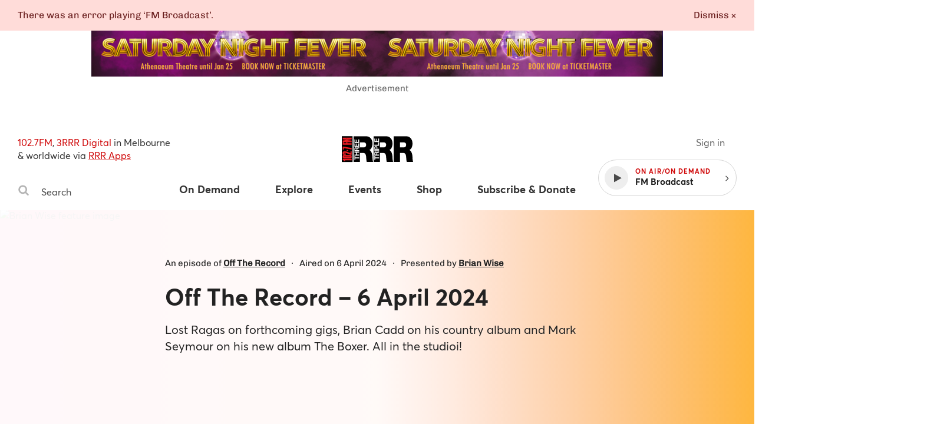

--- FILE ---
content_type: text/html
request_url: https://www.rrr.org.au/explore/programs/off-the-record/episodes/28833-off-the-record-6-april-2024
body_size: 16259
content:
<!DOCTYPE html><html lang="en-au"><head><!--Google Tag Manager--><script>(function(w,d,s,l,i){w[l]=w[l]||[];w[l].push({'gtm.start':
new Date().getTime(),event:'gtm.js'});var f=d.getElementsByTagName(s)[0],
j=d.createElement(s),dl=l!='dataLayer'?'&l='+l:'';j.async=true;j.src=
'https://www.googletagmanager.com/gtm.js?id='+i+dl;f.parentNode.insertBefore(j,f);
})(window,document,'script','dataLayer','GTM-MKF9QW5');</script><!--End Google Tag Manager--><meta charset="utf-8" /><meta content="width=device-width, initial-scale=1.0" name="viewport" /><meta content="no-cache" name="turbolinks-cache-control" /><meta content="widescreen" media="(min-width: 1400px)" name="breakpoint" /><meta content="desktop" media="(min-width: 1024px) and (max-width: 1399px)" name="breakpoint" /><meta content="tablet-wide" media="(min-width: 768px) and (max-width: 1023px)" name="breakpoint" /><meta content="tablet" media="(min-width: 660px) and (max-width: 767px)" name="breakpoint" /><meta content="phone" media="(max-width: 659px)" name="breakpoint" /><meta content="phone-small" media="(max-width: 449px)" name="breakpoint" /><meta content="w-min-1900" media="(min-width: 1900px)" name="breakpoint" /><meta content="w-min-1700" media="(min-width: 1700px)" name="breakpoint" /><meta content="w-1440" media="(max-width: 1440px)" name="breakpoint" /><meta content="w-1400" media="(max-width: 1400px)" name="breakpoint" /><meta content="w-1300" media="(max-width: 1300px)" name="breakpoint" /><meta content="w-1200" media="(max-width: 1200px)" name="breakpoint" /><meta content="is-mobile" media="(max-width: 1023px)" name="breakpoint" /><meta content="not-phone" media="(min-width: 660px)" name="breakpoint" /><link href="/assets/main/assets/public/favicon/favicon-192.a118bf57.png" rel="icon" type="image/png" /><script>!function(e){function n(o){if(t[o])return t[o].exports;var i=t[o]={i:o,l:!1,exports:{}};return e[o].call(i.exports,i,i.exports,n),i.l=!0,i.exports}var t={};n.m=e,n.c=t,n.d=function(e,t,o){n.o(e,t)||Object.defineProperty(e,t,{configurable:!1,enumerable:!0,get:o})},n.n=function(e){var t=e&&e.__esModule?function(){return e.default}:function(){return e};return n.d(t,"a",t),t},n.o=function(e,n){return Object.prototype.hasOwnProperty.call(e,n)},n.p="/assets/",n(n.s=859)}({859:function(e,n,t){"use strict";Object.defineProperty(n,"__esModule",{value:!0});t(860);t(862)},860:function(e,n,t){"use strict";var o=t(861);t.n(o);window.localStorage.getItem("fontsLoaded")&&(window.document.documentElement.className+=" fonts-loaded")},861:function(e,n){!function(n,t){"use strict";var o={breakpoints:{},_isTicking:!1,_debounceLastTime:0,_namedEvents:{},_eventMatchCache:{},_globalEvents:[],onBreakpointChange:function(){var e=Array.prototype.slice.call(arguments),n=e.pop(),t=e.pop();void 0===t?o._globalEvents.push(n):(o._namedEvents[t]=[]).push(n),l()}},i=function(e){/in/.test(t.readyState)?n.setTimeout(function(){i(e)},9):e()},a=function(e,n){var t=e.className.split(" "),o=t.indexOf(n);o>-1&&(t.splice(o,1),e.className=t.join(" "))},r=function(e,n){-1===e.className.indexOf(n)&&(e.className=""!==e.className?e.className+" "+n:n)},c=function(e,n){var o="breakpoint-"+n,i=t.documentElement;e?r(i,o):a(i,o)},s=function(e){o._globalEvents.forEach(function(n){"function"==typeof n&&n(e)})},u=function(){o._isTicking||f(l),o._isTicking=!0},f=function(e,t){if(!n.requestAnimationFrame){var i=(new Date).getTime(),a=Math.max(0,16-(i-o._debounceLastTime)),r=n.setTimeout(function(){e(i+a)},a);return o._debounceLastTime=i+a,r}n.requestAnimationFrame(e,t)},l=function(){o._isTicking=!1;var e=[];for(var t in o.breakpoints){var i=o.breakpoints[t],a=n.matchMedia(i).matches;if(o._namedEvents[t]&&o._eventMatchCache[t]!==a){o._eventMatchCache[t]=a;for(var r=0;r<o._namedEvents[t].length;r++){var u=o._namedEvents[t][r];"function"==typeof u&&u(a)}}a&&e.push(t),c(a,t)}0!==e.length&&s(e)},m=function(){for(var e=t.getElementsByTagName("meta"),n=0;n<e.length;n++)if("breakpoint"===e[n].name){var i=e[n].getAttribute("content"),a=e[n].getAttribute("media");o.breakpoints[i]=a}},d=function(){m(),l(),n.addEventListener("resize",u)};void 0!==e&&e.exports?e.exports=o:n.metaQuery=o,function(){m(),l()}(),i(d)}(window,document)},862:function(e,n){function t(e){throw new Error("Cannot find module '"+e+"'.")}t.keys=function(){return[]},t.resolve=t,e.exports=t,t.id=862}});
//# sourceMappingURL=main__inline-header.e323c48b.js.map</script><link href="https://cdn-images-w3.rrr.org.au" rel="dns-prefetch" /><link href="/assets/main__defer.0e3d73c1.css" media="print" onload="this.media=&#39;all&#39;" rel="stylesheet" /><noscript><link href="/assets/main__defer.0e3d73c1.css" rel="stylesheet" /></noscript><link href="/assets/main__public.1f655cf3.css" rel="stylesheet" type="text/css" /><script src="/assets/main__public.69f6424c.js"></script><title>Programs: Off The Record – 6 April 2024, Off The Record — Triple R 102.7FM, Melbourne Independent Radio </title><meta content="website" property="og:type" /><meta content="Programs: Off The Record – 6 April 2024, Off The Record — Triple R 102.7FM, Melbourne Independent Radio" property="og:title" /><meta content="https://www.rrr.org.au/explore/programs/off-the-record/episodes/28833-off-the-record-6-april-2024" property="og:url" /><meta content="Lost Ragas on forthcoming gigs, Brian Cadd on his country album and Mark Seymour on his new album The Boxer. All in the studioi!" property="og:description" /><meta content="https://cdn-images-w3.rrr.org.au/WPCLiMRZvML1K6iecQOP_GGZfro=/445x630/top/https://s3.ap-southeast-2.amazonaws.com/assets-w3.rrr.org.au/assets/851/f2b/77d/851f2b77d5e1a0edfe3137fdef2441b5269c5b33/Brian%20Wise.JPG" property="og:image" /><meta content="445" property="og:image:width" /><meta content="630" property="og:image:height" /><meta content="@3RRRFM" name="twitter:site" /><meta content="summary" name="twitter:card" /><link href="https://www.rrr.org.au/explore/programs/off-the-record/episodes/28833-off-the-record-6-april-2024" rel="canonical" /></head><body><!--Google Tag Manager (noscript)--><noscript><iframe height="0" src="https://www.googletagmanager.com/ns.html?id=GTM-MKF9QW5" style="display:none;visibility:hidden" width="0"></iframe></noscript><!--End Google Tag Manager (noscript)--><div class="history-progress" data-view-history-progress=""></div><div class="layout"><div class="layout__content" data-view-adjust-external-links="" data-view-overflow-scroll=""><section class="content mx-auto" role="main"><span data-view-fetch-ad="{&quot;contentType&quot;:&quot;broadcast_episode&quot;,&quot;label&quot;:&quot;Top desktop banner/mobile banner&quot;,&quot;pagePath&quot;:&quot;/explore/programs/off-the-record/episodes/28833-off-the-record-6-april-2024&quot;,&quot;size&quot;:&quot;desktop_banner&quot;}"><section class="advertisement advertisement--hidden advertisement--desktop-banner py-large desktop-and-tablet-only"><div class="advertisement__box bg-grey-light mx-auto mb-xsmall" id="ad-desktop_banner"></div><span class="advertisement__heading d-block t-alternate t-small c-grey t-center">Advertisement</span></section></span><span data-view-fetch-ad="{&quot;contentType&quot;:&quot;broadcast_episode&quot;,&quot;label&quot;:&quot;Top desktop banner/mobile banner&quot;,&quot;pagePath&quot;:&quot;/explore/programs/off-the-record/episodes/28833-off-the-record-6-april-2024&quot;,&quot;size&quot;:&quot;mobile_banner&quot;}"><section class="advertisement advertisement--hidden advertisement--mobile-banner py-large phone-only"><div class="advertisement__box bg-grey-light mx-auto mb-xsmall" id="ad-mobile_banner"></div><span class="advertisement__heading d-block t-alternate t-small c-grey t-center">Advertisement</span></section></span><div class="edit-content hide-from-all" data-test-edit-content="" data-view-edit-content=""></div><div class="flash-wrapper" data-view-ajax-flash="" data-view-flash=""><div class="flash-container"></div></div><header class="masthead" data-view-reveal-mobile-nav="{&quot;navEl&quot;:&quot;.nav&quot;,&quot;navToggleEl&quot;:&quot;.masthead__menu-toggle&quot;,&quot;navToggleActiveClass&quot;:&quot;masthead__menu-toggle--active&quot;,&quot;navDropdownEl&quot;:&quot;.nav__anchor--toggle&quot;}" role="masthead"><div class="grid-wrapper clearfix"><div class="grid-row"><div class="grid-col grid-col--15 grid-col--bottom-flush"><div class="masthead__inner"><div class="masthead__search desktop-and-tablet-only"><p class="masthead__blurb"><span>102.7FM</span>, <span>3RRR Digital</span> in Melbourne<br />& worldwide via <a href="/streaming-apps">RRR Apps</a> </p><div class="search-box" data-view-toggle-class="{&quot;event&quot;:&quot;click&quot;,&quot;targetSelector&quot;:&quot;.search-box&quot;,&quot;targetToggleClassName&quot;:&quot;search-box--active&quot;,&quot;onClickOutsideTarget&quot;:&quot;remove&quot;,&quot;preventDefault&quot;:false}"><form action="/search" class="search-box__form" method="GET"><label class="hide-visually" for="search-box-desktop">Search Triple R</label><button class="search-box__button" type="submit"><span class="hide-visually">Search</span><svg width="20" height="20" viewBox="0 0 20 20" xmlns="http://www.w3.org/2000/svg"><title>Search</title><path d="M13.75 8.75A5.256 5.256 0 0 0 8.5 3.5a5.256 5.256 0 0 0-5.25 5.25A5.256 5.256 0 0 0 8.5 14a5.256 5.256 0 0 0 5.25-5.25zm6 9.75c0 .82-.68 1.5-1.5 1.5a1.47 1.47 0 0 1-1.055-.445l-4.02-4.008A8.23 8.23 0 0 1 8.5 17 8.247 8.247 0 0 1 .25 8.75 8.247 8.247 0 0 1 8.5.5a8.247 8.247 0 0 1 8.25 8.25 8.23 8.23 0 0 1-1.453 4.676l4.02 4.02c.269.269.433.656.433 1.054z" fill="#b4b4b4" fill-rule="evenodd" /></svg>
</button><input class="search-box__input" id="search-box-desktop" name="q" placeholder="Search" type="text" /></form></div></div><h1 class="masthead__logo"><a class="masthead__logo-anchor hide-text" href="/"><span class="hide-visually">Triple R — Melbourne Independent Radio</span><svg width="121" height="45" viewBox="0 0 121 45" xmlns="http://www.w3.org/2000/svg" xmlns:xlink="http://www.w3.org/1999/xlink"><title>Triple R logo</title><defs><path id="a" d="M33.505.883H.363v43.885h33.142V.883z"/><path id="c" d="M33.732.883H.591v43.885h33.141z"/><path id="e" d="M33.777 44.768V.883H.637v43.885h33.14z"/><path id="g" d="M0 44.818h121.05V.883H0z"/></defs><g fill="none" fill-rule="evenodd"><path fill="#000" d="M0 44.12h18.253V.232H0z"/><g transform="translate(0 -.698)"><g transform="translate(19.636)"><mask id="b" fill="#fff"><use xlink:href="#a"/></mask><path d="M11.18 20.059h5.656c2.016 0 4.77-.43 4.77-4.364 0-2.766-1.229-4.364-5.361-4.364H11.18v8.728zM.364.88h20.603c6.146 0 11.457 4.241 11.457 12.54 0 4.548-1.671 9.343-5.263 11.001 2.952 1.414 4.772 5.47 5.165 10.942.148 2.151.196 7.377 1.18 9.404H22.688c-.541-2.213-.738-4.486-.886-6.762-.295-4.178-.59-8.544-4.868-8.544h-5.753v15.306H.363V.88z" fill="#000" mask="url(#b)"/></g><g transform="translate(53.364)"><mask id="d" fill="#fff"><use xlink:href="#c"/></mask><path d="M11.408 20.059h5.655c2.016 0 4.77-.43 4.77-4.364 0-2.766-1.229-4.364-5.361-4.364h-5.064v8.728zM.591.88h20.602C27.34.88 32.65 5.122 32.65 13.42c0 4.548-1.671 9.343-5.26 11.001 2.95 1.414 4.77 5.47 5.162 10.942.148 2.151.199 7.377 1.18 9.404H22.915c-.541-2.213-.738-4.486-.886-6.762-.294-4.178-.589-8.544-4.868-8.544h-5.753v15.306H.591V.88z" fill="#000" mask="url(#d)"/></g><g transform="translate(87.273)"><mask id="f" fill="#fff"><use xlink:href="#e"/></mask><path d="M11.455 20.059h5.655c2.016 0 4.77-.43 4.77-4.364 0-2.766-1.23-4.364-5.361-4.364h-5.064v8.728zM.637.88H21.24c6.146 0 11.457 4.241 11.457 12.54 0 4.548-1.672 9.343-5.26 11.001 2.95 1.414 4.769 5.47 5.162 10.942.148 2.151.196 7.377 1.18 9.404H22.96c-.54-2.213-.737-4.486-.885-6.762-.295-4.178-.59-8.544-4.868-8.544h-5.753v15.306H.637V.88z" fill="#000" mask="url(#f)"/></g><path fill="#FFF" d="M22.915 38.595v2.402h-1.5v-6.568h1.5v2.403h6.618v1.763zM21.414 33.957v-1.763h3.116V28.95h-3.116v-1.763h8.119v1.763H26.03v3.244h3.502v1.763zM25.087 24.788v-1.931c0-.786-.34-1.213-1.159-1.213-.785 0-1.128.427-1.128 1.213v1.93h2.287zm-3.672 1.762v-4.322c0-1.438 1.012-2.347 2.238-2.347.956 0 1.671.381 2.036 1.27h.022c.229-.865 1.082-1.113 1.9-1.168.51-.035 1.466-.024 1.922-.338v1.763c-.513.214-1.298.192-1.944.281-.853.123-1.228.45-1.228 1.336v1.763h3.172v1.762h-8.118zM21.414 19.202v-5.996h1.501v4.233h1.74v-3.883h1.387v3.883h1.99v-4.322h1.5v6.085zM21.414 12.529V6.533h1.501v4.233h1.74V6.882h1.387v3.884h1.99V6.444h1.5v6.085zM56.647 38.602v2.402h-1.5v-6.567h1.5v2.402h6.618v1.763zM58.819 32.206v-1.931c0-.786-.34-1.213-1.159-1.213-.785 0-1.128.427-1.128 1.213v1.93h2.287zm-3.672 1.762v-4.322c0-1.438 1.012-2.347 2.238-2.347.956 0 1.671.381 2.036 1.27h.022c.229-.865 1.082-1.113 1.9-1.168.51-.035 1.466-.024 1.922-.338v1.763c-.513.214-1.298.192-1.944.281-.853.125-1.228.45-1.228 1.336v1.763h3.172v1.762h-8.118z"/><mask id="h" fill="#fff"><use xlink:href="#g"/></mask><path fill="#FFF" mask="url(#h)" d="M55.145 26.624h8.119v-1.763h-8.119zM58.967 22.465v-1.37c0-.82-.181-1.549-1.218-1.549-1.034 0-1.215.729-1.215 1.55v1.37h2.433zm-3.82 1.763v-3.615c0-1.999 1.284-2.773 2.602-2.773 1.32 0 2.605.774 2.605 2.773v1.852h2.91v1.763h-8.118zM55.146 17.19v-1.762h6.618v-3.906h1.5v5.669zM55.146 10.947V4.95h1.501v4.233h1.74V5.3h1.387v3.884h1.99V4.862h1.5v6.085z"/><path d="M1.605 39.51h15.128v2.485H5.573v1.252H3.562c-.114-1.001-.84-1.645-1.957-1.734V39.51zM14.143 36.21c.448 0 .633-.107.633-.41 0-.305-.205-.377-.633-.377H4.194c-.427 0-.652.09-.652.412 0 .286.225.375.652.375h9.95zM1.53 35.818c0-2.523.428-2.88 3.018-2.88h9.242c2.533 0 3.017.322 3.017 2.845 0 2.537-.427 2.895-3.017 2.895H4.548c-2.533 0-3.018-.286-3.018-2.86zM6.486 26.799c.783 0 1.379.142 2.068.428l6.129 2.576V26.8h2.05v5.72h-2.05l-6.744-2.842c-.41-.18-.8-.356-1.601-.356H4.195c-.43 0-.652.07-.652.393 0 .286.222.375.652.375h2.627v2.468H4.548c-2.533 0-3.017-.251-3.017-2.863 0-2.395.353-2.895 3.017-2.895h1.938zM8.151 26.31h2.664v-2.058H8.151zM1.605 18.76h1.974l13.154 2.251v2.54L3.58 21.245v2.45H1.605zM1.605 11.537h1.974v1.484h3.858v-1.484H9.43v1.484h7.302v2.485H1.605zM1.605 8.278l7.248-.912v-.124L1.605 6.33V3.432h15.128V5.65L7.79 5.562v.141l8.943.947v1.307l-8.943.947v.144l8.943-.091v2.218H1.605z" fill="#ED1D24" mask="url(#h)"/></g></g></svg>
</a></h1><div class="masthead__player" data-view-masthead-player=""><div class="masthead__player-inner"><a class="masthead__sign-in-link mr-small" href="/sign-in"></a><button class="masthead__player-toggle"></button><div class="masthead__player-wrapper"><button class="player d-flex flex-items-v-center"><div class="player__play-button d-flex flex-items-center"><span class="player__play-icon"><svg width="13" height="15" viewBox="0 0 13 15" xmlns="http://www.w3.org/2000/svg"><title>Play</title><path d="M12.357 7.562L.5 14.152c-.277.152-.5.018-.5-.295V.714C0 .402.223.268.5.42l11.857 6.589c.277.152.277.402 0 .553z" fill="#4A4A4A" fill-rule="evenodd"/></svg>
</span><span class="player__pause-icon"><svg width="14" height="15" viewBox="0 0 14 15" xmlns="http://www.w3.org/2000/svg"><title>Pause</title><path d="M13.714 1v12.571a.575.575 0 0 1-.571.572H8.57A.575.575 0 0 1 8 13.57V1c0-.313.259-.571.571-.571h4.572c.312 0 .571.258.571.571zm-8 0v12.571a.575.575 0 0 1-.571.572H.57A.575.575 0 0 1 0 13.57V1C0 .687.259.429.571.429h4.572c.312 0 .571.258.571.571z" fill="#FFF" fill-rule="evenodd"/></svg>
</span></div><div class="player__details"><span class="player__on-air caps-heading">On Air/On Demand </span><span class="player__title">FM Radio</span></div></button><button class="player__toggle desktop-and-tablet-only"><span class="right"><svg width="6" height="10" xmlns="http://www.w3.org/2000/svg"><path d="M5.455 5c-.003-.077-.035-.15-.089-.205l-4.16-4.161c-.055-.055-.128-.087-.206-.09-.071 0-.152.036-.205.09l-.447.446c-.056.054-.089.128-.09.206 0 .071.037.151.09.205l3.51 3.509-3.511 3.509c-.055.055-.087.128-.09.205 0 .072.037.152.09.206l.447.446c.053.054.134.09.205.09.077-.003.15-.035.205-.09l4.161-4.16c.055-.055.087-.128.09-.206z" fill="#4A4A4A"/></svg></span></button></div></div></div><nav class="nav" role="nav"><div class="masthead__search phone-only"><div class="search-box" data-view-toggle-class="{&quot;event&quot;:&quot;click&quot;,&quot;targetSelector&quot;:&quot;.search-box&quot;,&quot;targetToggleClassName&quot;:&quot;search-box--active&quot;,&quot;onClickOutsideTarget&quot;:&quot;remove&quot;,&quot;preventDefault&quot;:false}"><form action="/search" class="search-box__form" method="GET"><label class="hide-visually" for="search-box-phone">Search Triple R</label><button class="search-box__button" type="submit"><span class="hide-visually">Search</span><svg width="20" height="20" viewBox="0 0 20 20" xmlns="http://www.w3.org/2000/svg"><title>Search</title><path d="M13.75 8.75A5.256 5.256 0 0 0 8.5 3.5a5.256 5.256 0 0 0-5.25 5.25A5.256 5.256 0 0 0 8.5 14a5.256 5.256 0 0 0 5.25-5.25zm6 9.75c0 .82-.68 1.5-1.5 1.5a1.47 1.47 0 0 1-1.055-.445l-4.02-4.008A8.23 8.23 0 0 1 8.5 17 8.247 8.247 0 0 1 .25 8.75 8.247 8.247 0 0 1 8.5.5a8.247 8.247 0 0 1 8.25 8.25 8.23 8.23 0 0 1-1.453 4.676l4.02 4.02c.269.269.433.656.433 1.054z" fill="#b4b4b4" fill-rule="evenodd" /></svg>
</button><input class="search-box__input" id="search-box-phone" name="q" placeholder="Search" type="text" /></form></div></div><ul class="nav__items clearfix"><li class="nav__item nav__item--has-dropdown"><a class="nav__anchor" href="/on-demand"><span>On Demand</span></a><button class="nav__anchor nav__anchor--toggle" data-view-toggle-class="{&quot;event&quot;:&quot;click&quot;,&quot;triggerToggleClassName&quot;:&quot;nav__anchor--active&quot;}"><span>On Demand</span></button><ul class="nav__dropdown"><li class="nav__dropdown-item"><a class="nav__dropdown-anchor" href="/on-demand">Latest</a></li><li class="nav__dropdown-item"><a class="nav__dropdown-anchor" href="/on-demand/segments">Segments</a></li><li class="nav__dropdown-item"><a class="nav__dropdown-anchor" href="/on-demand/episodes">Episodes</a></li><li class="nav__dropdown-item"><a class="nav__dropdown-anchor" href="/on-demand/archives">Audio archives</a></li></ul></li><li class="nav__item nav__item--has-dropdown"><a class="nav__anchor" href="/explore/schedule"><span>Explore</span></a><button class="nav__anchor nav__anchor--toggle" data-view-toggle-class="{&quot;event&quot;:&quot;click&quot;,&quot;triggerToggleClassName&quot;:&quot;nav__anchor--active&quot;}"><span>Explore</span></button><ul class="nav__dropdown"><li class="nav__dropdown-item phone-only"><a class="nav__dropdown-anchor" href="/explore/schedule">Explore</a></li><li class="nav__dropdown-item"><a class="nav__dropdown-anchor" href="/explore/schedule">Schedule</a></li><li class="nav__dropdown-item"><a class="nav__dropdown-anchor" href="/explore/programs">Programs & Podcasts</a></li><li class="nav__dropdown-item"><a class="nav__dropdown-anchor" href="/explore/presenters">Presenters</a></li><li class="nav__dropdown-item"><a class="nav__dropdown-anchor" href="/explore/album-of-the-week">Album of the week</a></li><li class="nav__dropdown-item"><a class="nav__dropdown-anchor" href="/explore/soundscape">Soundscape</a></li><li class="nav__dropdown-item"><a class="nav__dropdown-anchor" href="/explore/news-articles">Articles</a></li><li class="nav__dropdown-item"><a class="nav__dropdown-anchor" href="/explore/videos">Videos</a></li></ul></li><li class="nav__item nav__item--has-dropdown"><a class="nav__anchor" href="/events"><span>Events</span></a><button class="nav__anchor nav__anchor--toggle" data-view-toggle-class="{&quot;event&quot;:&quot;click&quot;,&quot;triggerToggleClassName&quot;:&quot;nav__anchor--active&quot;}"><span>Events</span></button><ul class="nav__dropdown"><li class="nav__dropdown-item phone-only"><a class="nav__dropdown-anchor" href="/events">Events</a></li><li class="nav__dropdown-item"><a class="nav__dropdown-anchor" href="/events">Coming Soon</a></li><li class="nav__dropdown-item"><a class="nav__dropdown-anchor" href="/events?calendar_ids%5B%5D=8">RRR Events</a></li><li class="nav__dropdown-item"><a class="nav__dropdown-anchor" href="/events?calendar_ids%5B%5D=3">RRR Presents</a></li><li class="nav__dropdown-item"><a class="nav__dropdown-anchor" href="/events?calendar_ids%5B%5D=2">Gig Guide</a></li><li class="nav__dropdown-item"><a class="nav__dropdown-anchor" href="/events?calendar_ids%5B%5D=4">Arts Diary</a></li><li class="nav__dropdown-item"><a class="nav__dropdown-anchor" href="/events?calendar_ids%5B%5D=7">Community Events</a></li><li class="nav__dropdown-item"><a class="nav__dropdown-anchor" href="/event-submissions">Submit an Event</a></li></ul></li><li class="nav__item"><a class="nav__anchor" href="https://shop.rrr.org.au" target="_blank"><span>Shop</span></a></li><li class="nav__item nav__item--has-dropdown" data-view-account-toggle="{&quot;accountTargetSelector&quot;:&quot;.auth&quot;,&quot;publicTargetSelector&quot;:&quot;.public&quot;}"><a class="auth hide-from-all nav__anchor" href="/account"><span>Subscribe & Donate</span></a><a class="public nav__anchor" href="/subscribe"><span>Subscribe & Donate</span></a><button class="nav__anchor nav__anchor--toggle" data-view-toggle-class="{&quot;event&quot;:&quot;click&quot;,&quot;triggerToggleClassName&quot;:&quot;nav__anchor--active&quot;}"><span>Subscribe & Donate</span></button><ul class="nav__dropdown"><li class="nav__dropdown-item"><a class="auth hide-from-all nav__dropdown-anchor" href="/account">Subscribe now</a><a class="public nav__dropdown-anchor" href="/subscribe">Subscribe now</a></li><li class="nav__dropdown-item"><a class="nav__dropdown-anchor" href="/donate">Donate now</a></li><li class="nav__dropdown-item"><a class="nav__dropdown-anchor" href="/subscribe/discounts">Subscriber discounters</a></li><li class="nav__dropdown-item"><a class="nav__dropdown-anchor" href="/subscriber-giveaways">Subscriber giveaways</a></li></ul></li><li class="nav__item"><a class="nav__anchor phone-only" href="/streaming-apps">RRR Apps</a></li><li class="nav__item phone-only" data-view-account-toggle="{&quot;accountTargetSelector&quot;:&quot;.auth&quot;,&quot;publicTargetSelector&quot;:&quot;.public&quot;}"><a class="public nav__anchor" href="/sign-in"><span>Sign in ⟶</span></a><a class="auth nav__anchor" href="/account"><span>Your account</span></a></li><li class="nav__item phone-only" data-view-account-toggle="{&quot;accountTargetSelector&quot;:&quot;.auth&quot;,&quot;publicTargetSelector&quot;:&quot;.public&quot;}"><a class="auth nav__anchor" data-view-confirm-action="{&quot;action&quot;:&quot;/sign-out&quot;}" href="#"><span>Sign out ⟶</span></a></li></ul></nav><button class="masthead__menu-toggle phone-only" data-view-toggle-class="{&quot;event&quot;:&quot;click&quot;,&quot;triggerToggleClassName&quot;:&quot;masthead__menu-toggle--active&quot;}"><span class="menu-icon"><svg width="14" height="12" viewBox="0 0 14 12" xmlns="http://www.w3.org/2000/svg"><title>Menu icon</title><path d="M13.714 10.286v1.143a.575.575 0 0 1-.571.571H.57A.575.575 0 0 1 0 11.429v-1.143c0-.313.259-.572.571-.572h12.572c.312 0 .571.26.571.572zm0-4.572v1.143a.575.575 0 0 1-.571.572H.57A.575.575 0 0 1 0 6.857V5.714c0-.312.259-.571.571-.571h12.572c.312 0 .571.259.571.571zm0-4.571v1.143a.575.575 0 0 1-.571.571H.57A.575.575 0 0 1 0 2.286V1.143C0 .83.259.57.571.57h12.572c.312 0 .571.26.571.572z" fill="#4A4A4A" fill-rule="evenodd"/></svg>
</span><span class="close-icon"><svg xmlns="http://www.w3.org/2000/svg" width="18" height="18" viewbox="0 0 20 20"><title>Close</title><path fill="#fff" fill-rule="evenodd" d="M14.806 13.82L13.626 15l-6.13-6.132L1.362 15l-1.17-1.18 6.133-6.13L.194 1.556l1.17-1.17 6.13 6.133L13.628.388l1.18 1.17-6.133 6.13"/>
</svg>
</span><em>Menu</em></button></div></div></div></div></header><div class="hide-from-all" data-content="{&quot;id&quot;:28833,&quot;name&quot;:&quot;Off The Record – 6 April 2024&quot;,&quot;type&quot;:&quot;broadcast-episodes&quot;}"></div><section class="banner page-banner page-banner--episode g-pink-orange"><div class="banner__inner"><div class="grid-wrapper clearfix"><div class="grid-row"><div class="grid-col grid-col--9 grid-col--push-3 tb-grid-col--13 tb-grid-col--push-1 ph-grid-col--15 ph-grid-col--push-0" data-view-color-from-image="{&quot;imageSelector&quot;:&quot;.banner__image&quot;,&quot;targetSelector&quot;:&quot;.banner__image-gradient&quot;}"><div class="banner__image-wrapper"><div class="banner__image-gradient"></div><img alt="Brian Wise feature image" class="banner__image" crossorigin="Anonymous" src="https://cdn-images-w3.rrr.org.au/CO04teMbiDxp3F81jSTyN9XRILw=/1200x800/top/https://s3.ap-southeast-2.amazonaws.com/assets-w3.rrr.org.au/assets/851/f2b/77d/851f2b77d5e1a0edfe3137fdef2441b5269c5b33/Brian%20Wise.JPG" /></div><div class="page-banner__copy"><p class="page-banner__meta t-alternate">An episode of <a class="t-bold" href="/explore/programs/off-the-record">Off The Record</a><em>∙</em>Aired on 6 April 2024<em>∙</em>Presented by <a href="/explore/presenters/brian-wise" class="t-bold">Brian Wise</a>
</p><h1 class="page-banner__heading">Off The Record – 6 April 2024</h1><p class="page-banner__summary">Lost Ragas on forthcoming gigs, Brian Cadd on his country album and Mark Seymour on his new album The Boxer. All in the studioi!</p></div></div></div></div></div></section><section class="episode-detail grid-wrapper clearfix"><div class="grid-row"><div class="grid-col grid-col--9 grid-col--push-3 tb-grid-col--15 tb-grid-col--push-0 ph-grid-col--15 ph-grid-col--push-0"><div class="audio-summary audio-summary--episode-player clearfix mx-auto audio-summary--with-image" data-view-on-air-toggle="{&quot;startTime&quot;:&quot;2024-04-06T09:00:00+11:00&quot;,&quot;endTime&quot;:&quot;2024-04-06T12:00:00+11:00&quot;,&quot;offAirEl&quot;:&quot;.audio-summary__message--off-air&quot;,&quot;onAirEl&quot;:&quot;.audio-summary__message--on-air&quot;,&quot;upcomingEl&quot;:&quot;.audio-summary__message--upcoming&quot;}" id="episode-player"><div class="audio-summary__image-container"><div class="scalable-image scalable-image--square"><img alt="Brian Wise feature image" class="audio-summary__image scalable-image__image" data-lazy="" data-src="https://cdn-images-w3.rrr.org.au/7AlHFtT87-B7344yQq9x1en1AX0=/600x600/top/https://s3.ap-southeast-2.amazonaws.com/assets-w3.rrr.org.au/assets/851/f2b/77d/851f2b77d5e1a0edfe3137fdef2441b5269c5b33/Brian%20Wise.JPG" /></div></div><div aria-hidden="true" class="audio-summary__subscribe-mask d-flex flex-items-center public"><span aria-label="Play" class="action action--large action--play"><span class="play-button"><svg width="13" height="15" viewBox="0 0 13 15" xmlns="http://www.w3.org/2000/svg"><title>Play</title><path d="M12.357 7.562L.5 14.152c-.277.152-.5.018-.5-.295V.714C0 .402.223.268.5.42l11.857 6.589c.277.152.277.402 0 .553z" fill="#4A4A4A" fill-rule="evenodd"/></svg>
</span></span></div><div class="audio-summary__subscribe"><div class="audio-summary__subscribe-inner d-flex flex-items-center mx-auto"><span class="audio-summary__subscribe-heading t-bold t-alternate c-white"> Listen to Off The Record – 6 April 2024 <div class="flag-label">03:00:00</div></span><div class="audio-summary__message--upcoming hide-from-all"><span class="audio-summary__subscribe-action t-alternate c-white">This episode has not yet gone to air.</span></div><div class="audio-summary__message--off-air"><span class="audio-summary__subscribe-action t-alternate c-white">This episode is no longer available.</span></div><div class="audio-summary__message--on-air t-center hide-from-all"><span class="audio-summary__subscribe-action t-alternate c-white d-block t-center pb-xsmall"> This program is currently on air. </span><button class="action-button action-button--red action-button--listen-live listen-now" data-view-trigger-live-stream="">Listen live <svg width="13" height="15" viewBox="0 0 13 15" xmlns="http://www.w3.org/2000/svg"><title>Play</title><path d="M12.357 7.562L.5 14.152c-.277.152-.5.018-.5-.295V.714C0 .402.223.268.5.42l11.857 6.589c.277.152.277.402 0 .553z" fill="#4A4A4A" fill-rule="evenodd"/></svg>
</button></div></div></div></div><div class="episode-about copy pt-large pb-medium"><p>Lost Ragas on forthcoming gigs, Brian Cadd on his country album and Mark Seymour on his new album The Boxer. All in the studioi! </p></div><ul class="page-nav d-flex flex-items-center pt-xlarge"><li class="page-nav__item page-nav__item--left"><a class="page-nav__anchor c-grey" href="/explore/programs/off-the-record/episodes/28752-off-the-record-30-march-2024">← Previous episode</a></li><li class="page-nav__item"><a class="page-nav__anchor button" href="/explore/programs/off-the-record/episodes/page">All episodes<span>›</span></a></li><li class="page-nav__item page-nav__item--right"><a class="page-nav__anchor c-grey" href="/explore/programs/off-the-record/episodes/28916-off-the-record-13-april-2024">Next episode →</a></li></ul></div></div></section><section aria-hidden="true" class="animated-squiggle" data-view-in-viewport="{&quot;visibleClass&quot;:&quot;animated-squiggle--is-visible&quot;,&quot;delay&quot;:300}"><svg width="1600" height="408" viewBox="0 0 1600 408" preserveAspectRatio="none" xmlns="http://www.w3.org/2000/svg"><title>Animated SVG line</title><path d="M0 205.854c0 2.878 123.617-102.122 380-102.122s414.188 98 586 98c171.813 0 260-227 325-197s-182 332-138 358 218-307 255-291-154.502 289.412-131 304c29 18 155-210 188-199s-99 209-76 228 65.83-112.805 143-88c37.333 12 60 12 68 0" stroke="#D4D4D4" stroke-width="2" fill="none" fill-rule="evenodd"/></svg>
</section><section class="program-about grid-wrapper clearfix pb-xlarge"><div class="grid-row"><div class="grid-col grid-col--15"><h1 class="large-heading c-grey-darker caps-heading t-alternate t-center pb-small" id="about-this-program">About this program</h1></div></div><div class="grid-row"><div class="grid-col grid-col--7 grid-col--push-3 tb-grid-col--15 tb-grid-col--push-0 ph-grid-col--15 ph-grid-col--push-0"><div class="program-about__copy copy"><p><strong class="inline--bold">'More old-fashioned than ever before.' </strong><em class="inline--italic">John Cooper Clarke 2007</em></p><p><strong class="inline--bold">'The older I get, the better I was!' </strong><em class="inline--italic">Van Dyke Parks </em></p><p>A ‘roots’ music program with feature interviews, in studio performances and live recordings and regular broadcasts from festivals at home and overseas.</p><p><em class="inline--italic">Off The Record</em> won the InPress Writers' Poll for <strong class="inline--bold">Best Radio Program</strong> in Melbourne for 2011 and 2005 and was runner-up for 2006 and 2008!! <em class="inline--italic">Off The Record</em> also won the PPCA Award for Excellence In Music Programming at the 2005 National Conference of the Community Broadcasting Association of Australia for a Ry Cooder interview special about his album <em class="inline--italic">Chavez Ravine</em>.  The program was also a finalist in the category in 2012. A weekly one hour version of the program is broadcast on the satellite network of the CBAA to more than 45 stations across Australia.</p><p>Brian is the <strong class="inline--bold">Founding &amp;</strong> <strong class="inline--bold">Editor</strong> of <em class="inline--italic">Rhythms Magazine</em> (which he founded in 1992). You can visit the magazine at <a href="http://www.rhythms.com.au" target="_blank" rel="noopener">rhythms.com.au</a> and read about what Brian is up to outside Triple R. </p><h2>EMAIL BRIAN: brianwise@aol.com</h2><h2>NEW ORLEANS TOUR - APRIL/MAY:</h2><p>Each April/May there is an <em class="inline--italic">Off The Record </em>trip to the New Orleans Jazz &amp; Heritage Festival. What could be better than travelling to the world's best music festival and enjoying music with like-minded people?  The 2019 tour to Jazz Fest is <strong class="inline--bold">BOOKED OUT</strong>. If you wish to go on the 2020 tour please email your interest: <a href="mailto:brianwise@aol.com?subject=New%20Orleans%20Tour">brianwise@aol.com</a></p><h2>Follow Brian's travels at his On The Record Column at: </h2><p><a href="http://rhythms.com.au" target="_blank" rel="noopener"><strong class="inline--bold">ON THE RECORD</strong></a></p></div></div><div class="grid-col grid-col--3 tb-grid-col--15 ph-grid-col--15"><h2 class="large-heading c-grey-darker pb-small tb-t-center ph-t-center">Presenters</h2><ul class="program-presenters"><a class="program-presenter__anchor" href="/explore/presenters/brian-wise"><li class="program-presenter"><img alt="Brian Wise feature image" class="program-presenter__image" src="https://cdn-images-w3.rrr.org.au/FjViPJn9JJjhpZdQRC2q386G2fY=/600x600/smart/https://s3.ap-southeast-2.amazonaws.com/assets-w3.rrr.org.au/assets/851/f2b/77d/851f2b77d5e1a0edfe3137fdef2441b5269c5b33/Brian%20Wise.JPG" /><h3 class="program-presenter__name c-grey-dark t-alternate t-small pl-xsmall">Brian Wise</h3></li></a></ul></div></div></section><span data-view-fetch-ad="{&quot;contentType&quot;:&quot;broadcast_episode&quot;,&quot;label&quot;:&quot;Bottom desktop leaderboard/mobile leaderboard&quot;,&quot;pagePath&quot;:&quot;/explore/programs/off-the-record/episodes/28833-off-the-record-6-april-2024&quot;,&quot;size&quot;:&quot;desktop_leaderboard&quot;}"><section class="advertisement advertisement--hidden advertisement--desktop-leaderboard py-xlarge desktop-and-tablet-only"><div class="advertisement__box bg-grey-light mx-auto mb-xsmall" id="ad-desktop_leaderboard"></div><span class="advertisement__heading d-block t-alternate t-small c-grey t-center">Advertisement</span></section></span><span data-view-fetch-ad="{&quot;contentType&quot;:&quot;broadcast_episode&quot;,&quot;label&quot;:&quot;Bottom desktop leaderboard/mobile leaderboard&quot;,&quot;pagePath&quot;:&quot;/explore/programs/off-the-record/episodes/28833-off-the-record-6-april-2024&quot;,&quot;size&quot;:&quot;mobile_leaderboard&quot;}"><section class="advertisement advertisement--hidden advertisement--mobile-leaderboard py-xlarge phone-only"><div class="advertisement__box bg-grey-light mx-auto mb-xsmall" id="ad-mobile_leaderboard"></div><span class="advertisement__heading d-block t-alternate t-small c-grey t-center">Advertisement</span></section></span><section class="topic-list bg-light-orange"><div class="grid-wrapper clearfix"><div class="grid-row"><div class="grid-col grid-col--15 grid-col--bottom-flush"><h1 class="large-heading caps-heading c-grey-dark pb-large t-alternate">Topics</h1></div></div><div class="grid-row"><div class="grid-col grid-col--11 grid-col--push-2 tb-grid-col--15 tb-grid-col--push-0 ph-grid-col--15 ph-grid-col--push-0 grid-col--bottom-flush"><ul class="topic-list__list"><li class="topic-list__item"><a class="c-orange" href="/topics/art">Art</a></li><li class="topic-list__item"><a class="c-orange" href="/topics/first-nations">First Nations</a></li><li class="topic-list__item"><a class="c-orange" href="/topics/health">Health</a></li><li class="topic-list__item"><a class="c-orange" href="/topics/hip-hop--3">Hip Hop</a></li><li class="topic-list__item"><a class="c-orange" href="/topics/literature">Literature</a></li><li class="topic-list__item"><a class="c-orange" href="/topics/metal">Metal</a></li><li class="topic-list__item"><a class="c-orange" href="/topics/theatre">Theatre</a></li></ul></div></div></div></section></section><footer class="footer" role="contentinfo"><div class="grid-wrapper clearfix"><div class="grid-row"><div class="grid-col grid-col--15"><div class="footer__nav clearfix"><ul class="footer__nav-list"><li class="footer__nav-item"><a class="footer__nav-anchor" href="/on-demand">On Demand</a></li><li class="footer__nav-item"><a class="footer__nav-anchor" href="/on-demand">Latest</a></li><li class="footer__nav-item"><a class="footer__nav-anchor" href="/on-demand/segments">Segments</a></li><li class="footer__nav-item"><a class="footer__nav-anchor" href="/on-demand/episodes">Episodes</a></li><li class="footer__nav-item"><a class="footer__nav-anchor" href="/on-demand/archives">Audio archives</a></li></ul><ul class="footer__nav-list"><li class="footer__nav-item"><a class="footer__nav-anchor" href="/explore/schedule">Explore</a></li><li class="footer__nav-item"><a class="footer__nav-anchor" href="/explore/schedule">Schedule</a></li><li class="footer__nav-item"><a class="footer__nav-anchor" href="/explore/programs">Programs</a></li><li class="footer__nav-item"><a class="footer__nav-anchor" href="/explore/programs">Podcasts</a></li><li class="footer__nav-item"><a class="footer__nav-anchor" href="/explore/presenters">Presenters</a></li><li class="footer__nav-item"><a class="footer__nav-anchor" href="/explore/album-of-the-week">Album of the week</a></li><li class="footer__nav-item"><a class="footer__nav-anchor" href="/explore/soundscape">Soundscape</a></li><li class="footer__nav-item"><a class="footer__nav-anchor" href="/explore/news-articles">Articles</a></li><li class="footer__nav-item"><a class="footer__nav-anchor" href="/explore/videos">Videos</a></li></ul><ul class="footer__nav-list"><li class="footer__nav-item"><a class="footer__nav-anchor" href="/events">Events</a></li><li class="footer__nav-item"><a class="footer__nav-anchor" href="/events">Coming Soon</a></li><li class="footer__nav-item"><a class="footer__nav-anchor" href="/events?calendar_ids%5B%5D=8">RRR Events</a></li><li class="footer__nav-item"><a class="footer__nav-anchor" href="/events?calendar_ids%5B%5D=3">RRR Presents</a></li><li class="footer__nav-item"><a class="footer__nav-anchor" href="/events?calendar_ids%5B%5D=2">Gig Guide</a></li><li class="footer__nav-item"><a class="footer__nav-anchor" href="/events?calendar_ids%5B%5D=4">Arts Diary</a></li><li class="footer__nav-item"><a class="footer__nav-anchor" href="/events?calendar_ids%5B%5D=7">Community Events</a></li><li class="footer__nav-item"><a class="footer__nav-anchor" href="/event-submissions">Submit an Event</a></li></ul><ul class="footer__nav-list"><li class="footer__nav-item" data-view-account-toggle="{&quot;accountTargetSelector&quot;:&quot;.auth&quot;,&quot;publicTargetSelector&quot;:&quot;.public&quot;}"><a class="auth hide-from-all footer__nav-anchor" href="/account">Subscribe & Donate</a><a class="public footer__nav-anchor" href="/subscribe">Subscribe & Donate</a></li><li class="footer__nav-item"><a class="footer__nav-anchor" href="/subscribe/discounts">Subscriber discounters</a></li><li class="footer__nav-item"><a class="footer__nav-anchor" href="/subscriber-giveaways">Subscriber giveaways</a></li></ul><ul class="footer__nav-list mt-large"><li class="footer__nav-item"><a class="footer__nav-anchor" href="https://shop.rrr.org.au" target="_blank">Shop</a></li></ul></div></div></div></div><div class="footer__about"><div class="grid-wrapper clearfix"><div class="grid-row"><div class="grid-col grid-col--15"><div class="footer__about-inner"><div class="footer__section footer__section--logo"><h1 class="footer__logo"><a class="footer__logo-anchor hide-text" href="/"><span class="hide-visually">Triple R — Melbourne Independent Radio</span><svg width="138" height="50" viewBox="0 0 138 50" xmlns="http://www.w3.org/2000/svg"><title>Triple R logo</title><g fill="none" fill-rule="evenodd"><path fill="#E20714" d="M1.022 47.96h19.42V1.02H1.021z"/><path d="M1.832 8.69v3.275h17.289V9.457L8.9 9.56v-.162l10.22-1.07V6.85L8.9 5.78v-.16l10.22.1V3.212H1.832v3.275l8.284 1.03v.141L1.832 8.69zm0 3.684v4.487h17.289v-2.81h-8.346v-1.677H8.497v1.676H4.09v-1.676H1.832zm0 8.166v5.578H4.09v-2.77l15.032 2.61v-2.87L4.089 20.54H1.832zm7.481 8.534h3.046V26.75H9.313v2.324zm-1.902.553H5.197c-3.045 0-3.451.566-3.451 3.275 0 2.95.554 3.234 3.451 3.234h2.598v-2.79H4.791c-.489 0-.745-.1-.745-.424 0-.364.256-.445.745-.445h2.45c.915 0 1.363.202 1.83.406l7.708 3.212h2.342v-6.468h-2.342v3.397L9.774 30.11c-.788-.321-1.468-.484-2.363-.484zm8.751 10.64H4.792c-.49 0-.746-.1-.746-.426 0-.362.256-.464.745-.464h11.371c.491 0 .724.08.724.425s-.213.464-.724.464zm-14.416-.443c0 2.909.554 3.232 3.451 3.232h10.56c2.96 0 3.45-.404 3.45-3.273 0-2.85-.554-3.215-3.45-3.215H5.198c-2.96 0-3.451.404-3.451 3.256zm.086 4.173v2.264c1.279.102 2.107.829 2.235 1.959h2.3v-1.413h12.754v-2.81H1.832zM0 50h20.861V.386H.001V50z" fill="#FFF"/><path d="M112.504 21.849h6.452c2.3 0 5.443-.49 5.443-4.972 0-3.151-1.404-4.973-6.117-4.973h-5.778v9.945zM100.162 0h23.507c7.013 0 13.073 4.832 13.073 14.287 0 5.181-1.907 10.643-6.002 12.534 3.365 1.61 5.441 6.232 5.89 12.466.167 2.451.225 8.402 1.348 10.713h-12.346c-.616-2.521-.84-5.113-1.01-7.704-.336-4.76-.67-9.732-5.552-9.732h-6.566V50h-12.342V0zM73.668 21.849h6.452c2.3 0 5.443-.49 5.443-4.972 0-3.151-1.402-4.973-6.117-4.973h-5.778v9.945zM61.324 0h23.509c7.013 0 13.072 4.832 13.072 14.287 0 5.181-1.905 10.643-6.003 12.534 3.366 1.61 5.444 6.232 5.893 12.466.166 2.451.224 8.402 1.345 10.713H86.796c-.617-2.521-.84-5.113-1.008-7.704-.339-4.76-.672-9.732-5.555-9.732h-6.565V50H61.324V0zM34.83 21.849h6.452c2.3 0 5.44-.49 5.44-4.972 0-3.151-1.401-4.973-6.114-4.973h-5.779v9.945zM22.484 0h23.51c7.013 0 13.072 4.832 13.072 14.287 0 5.181-1.907 10.643-6.004 12.534 3.367 1.61 5.443 6.232 5.892 12.466.168 2.451.224 8.402 1.346 10.713H47.957c-.616-2.521-.841-5.113-1.009-7.704-.337-4.76-.674-9.732-5.555-9.732H34.83V50H22.485V0z" fill="#FEFEFE"/><path fill="#1D1D1B" d="M26.23 42.286h7.498v-1.917H26.23v-2.614h-1.7v7.143h1.7zM24.53 37.755h9.198V35.63H29.76v-3.913h3.968v-2.125h-9.199v2.125h3.53v3.913h-3.53zM28.691 27.508v-2.284c0-.929-.387-1.433-1.314-1.433-.89 0-1.276.504-1.276 1.433v2.284h2.59zm-4.162 2.084h9.199v-2.084h-3.594v-2.085c0-1.05.426-1.432 1.392-1.58.734-.106 1.624-.078 2.202-.332v-2.082c-.514.37-1.597.356-2.177.396-.927.067-1.893.36-2.151 1.382h-.027c-.412-1.048-1.223-1.5-2.305-1.5-1.391 0-2.539 1.074-2.539 2.773v5.112z"/><path fill="#1D1D1B" d="M24.53 21.429h9.198v-7.143h-1.7v5.074h-2.256v-4.557h-1.571v4.557H26.23v-4.967h-1.7zM24.53 13.265h9.198V6.122h-1.7v5.074h-2.256V6.638h-1.571v4.558H26.23V6.228h-1.7zM65.068 42.286h7.498v-1.917h-7.498v-2.614h-1.7v7.143h1.7zM67.53 35.67V33.39c0-.93-.387-1.433-1.314-1.433-.89 0-1.276.503-1.276 1.433v2.282h2.59zm-4.162 2.085h9.198v-2.084h-3.593v-2.083c0-1.05.426-1.434 1.393-1.581.734-.105 1.622-.079 2.2-.33v-2.085c-.514.37-1.595.358-2.175.398-.927.065-1.894.358-2.152 1.38h-.027c-.412-1.046-1.223-1.498-2.306-1.498-1.39 0-2.538 1.076-2.538 2.773v5.11zM63.368 29.592h9.198V27.55h-9.198zM67.697 24.561V23.03c0-.919-.206-1.735-1.378-1.735s-1.378.816-1.378 1.735v1.531h2.756zm-4.33 1.97h9.2v-1.97h-3.3v-2.073c0-2.233-1.454-3.1-2.948-3.1-1.495 0-2.951.867-2.951 3.1v4.043zM63.368 18.367h9.198v-6.122h-1.7v4.219h-7.498zM63.368 12.245h9.198V5.102h-1.7v5.075H68.61v-4.56H67.04v4.56h-1.97v-4.97h-1.701z"/></g></svg>
</a></h1><h2 class="footer__blurb"><span>102.7FM</span>, <span>3RRR Digital</span> in Melbourne & worldwide via <a href="/streaming-apps">RRR Apps</a> </h2></div><div class="footer__section"><div class="subscribe-form" id="subscribe-form"><form action="https://rrr.us8.list-manage.com/subscribe/post?u=440ccf59f3e889e1cc712d830&amp;id=85ebc359c3" class="subscribe-form__form" data-view-mailchimp-form="" method="POST" name="mc-embedded-subscribe-form" target="_blank"><label class="subscribe-form__label" for="subscribe-form-input">Join our mailing list</label><div class="subscribe-form__wrapper"><input class="subscribe-form__input" id="subscribe-form-input" name="EMAIL" placeholder="your@email.com" type="email" /><div aria-hidden="true" style="position: absolute; left: -5000px;"><input name="b_440ccf59f3e889e1cc712d830_85ebc359c3" tabindex="-1" type="text" value="" /></div><button class="subscribe-form__button caps-heading"><svg width="20" height="17" viewBox="0 0 20 17" xmlns="http://www.w3.org/2000/svg"><title>Envelope</title><path d="M20 5.781v8.862c0 .982-.804 1.786-1.786 1.786H1.786A1.791 1.791 0 0 1 0 14.643V5.78c.335.369.714.692 1.127.971 1.853 1.261 3.728 2.523 5.547 3.85.938.693 2.098 1.54 3.315 1.54h.022c1.217 0 2.377-.847 3.315-1.54 1.82-1.316 3.694-2.589 5.558-3.85A6.574 6.574 0 0 0 20 5.782zM20 2.5c0 1.25-.926 2.377-1.908 3.058-1.742 1.205-3.494 2.41-5.224 3.627-.725.502-1.953 1.53-2.857 1.53H9.99c-.904 0-2.132-1.028-2.857-1.53C5.402 7.97 3.65 6.763 1.92 5.558 1.127 5.022 0 3.761 0 2.746 0 1.652.592.714 1.786.714h16.428C19.185.714 20 1.518 20 2.5z" fill="#fff" fill-rule="evenodd"/></svg>
Sign up</button></div></form></div><ul class="footer__social-icons"><li class="footer__social-icon"><a aria-label="Follow us on Twitter" href="https://twitter.com/3RRRFM"><svg width="28" height="22" viewBox="0 0 28 22" xmlns="http://www.w3.org/2000/svg"><title>Twitter</title><path d="M27.12 3.116a11.625 11.625 0 0 1-2.711 2.796c.016.234.016.469.016.703C24.425 13.763 18.985 22 9.04 22a15.28 15.28 0 0 1-8.303-2.427c.435.05.853.067 1.305.067a10.83 10.83 0 0 0 6.714-2.31A5.417 5.417 0 0 1 3.7 13.58c.335.05.67.083 1.021.083.485 0 .971-.067 1.423-.184a5.408 5.408 0 0 1-4.336-5.307v-.067c.72.402 1.557.653 2.444.686a5.404 5.404 0 0 1-2.41-4.503c0-1.005.267-1.925.736-2.729a15.37 15.37 0 0 0 11.15 5.659 6.103 6.103 0 0 1-.134-1.24c0-2.98 2.41-5.407 5.407-5.407 1.557 0 2.963.653 3.951 1.708A10.645 10.645 0 0 0 26.384.973a5.393 5.393 0 0 1-2.377 2.98 10.841 10.841 0 0 0 3.114-.837z" fill="#FFF" fill-rule="evenodd"/></svg>
</a></li><li class="footer__social-icon"><a aria-label="Follow us on Facebook" href="https://www.facebook.com/3RRRFM"><svg width="26" height="27" viewBox="0 0 26 27" xmlns="http://www.w3.org/2000/svg"><title>Facebook</title><path d="M24.291.429c.787 0 1.423.636 1.423 1.423V24.72c0 .787-.636 1.423-1.423 1.423h-6.545v-9.961h3.331l.502-3.884h-3.833V9.82c0-1.121.3-1.875 1.925-1.875l2.042-.016V4.463c-.351-.05-1.573-.15-2.98-.15-2.963 0-5.005 1.808-5.005 5.122v2.863h-3.349v3.884h3.349v9.96H1.423A1.422 1.422 0 0 1 0 24.72V1.852C0 1.065.636.429 1.423.429h22.868z" fill="#FFF" fill-rule="evenodd"/></svg>
</a></li><li class="footer__social-icon"><a aria-label="Follow us on SoundCloud" href="https://soundcloud.com/3rrrfm"><svg width="39" height="18" viewBox="0 0 39 18" xmlns="http://www.w3.org/2000/svg"><title>SoundCloud</title><path d="M13.393 13.22l-.268 4.034a.404.404 0 0 1-.402.386c-.2 0-.368-.168-.385-.386l-.234-4.034.234-8.756c0-.217.184-.402.385-.402.218 0 .385.185.402.402l.268 8.756zm4.872.017l-.185 3.532-.016.402c0 .134-.05.25-.151.335a.481.481 0 0 1-.335.15.5.5 0 0 1-.385-.184.455.455 0 0 1-.1-.285v-.016l-.184-3.951.167-9.693.017-.1c0-.168.083-.319.217-.402a.506.506 0 0 1 .268-.084c.1 0 .184.033.268.084a.471.471 0 0 1 .218.401l.2 9.81zm-17.68-2.16l.336 2.143-.335 2.11c-.017.083-.067.15-.15.15-.084 0-.135-.067-.151-.15L0 13.22l.285-2.143c.016-.084.067-.15.15-.15.084 0 .134.066.15.15zm1.44-1.323l.436 3.466-.435 3.398c-.017.084-.084.151-.168.151-.083 0-.15-.067-.15-.167l-.385-3.382.385-3.466a.15.15 0 0 1 .15-.15c.084 0 .15.067.168.15zm1.54-.636l.42 4.102-.42 3.967c0 .1-.083.185-.183.185-.1 0-.184-.084-.201-.185l-.352-3.967.352-4.102c.017-.117.1-.2.2-.2.101 0 .185.083.185.2zm1.575-.117l.385 4.219-.385 4.085c-.017.134-.118.217-.235.217a.211.211 0 0 1-.217-.217l-.352-4.085L4.688 9c0-.134.1-.218.217-.218.117 0 .218.084.235.218zm1.573.301l.352 3.918-.352 4.118c-.017.15-.134.268-.268.268s-.25-.117-.25-.268l-.336-4.118.335-3.918c0-.133.117-.25.251-.25s.251.117.268.25zm1.574-2.444l.351 6.362-.351 4.118c0 .168-.134.302-.285.302-.167 0-.284-.134-.301-.302L7.4 13.22l.3-6.362c.018-.167.135-.301.302-.301.15 0 .285.134.285.301zm1.574-1.44l.318 7.835-.318 4.085c0 .184-.151.318-.319.318-.184 0-.318-.134-.334-.318l-.268-4.085.268-7.834c.016-.185.15-.319.334-.319.168 0 .319.134.319.319zm1.64-.67l.301 8.472-.3 4.051a.368.368 0 0 1-.37.352c-.183 0-.334-.15-.35-.352l-.269-4.051.268-8.471c0-.201.168-.368.352-.368.2 0 .351.167.368.368zm3.248-.066L15 13.22l-.251 4.001a.414.414 0 0 1-.419.419c-.234 0-.401-.185-.418-.419l-.235-4.001.235-8.538c0-.234.184-.419.418-.419.235 0 .419.185.419.419zM16.406 5l.235 8.237-.235 3.95a.45.45 0 0 1-.452.453.476.476 0 0 1-.468-.453l-.201-3.95.2-8.237c.017-.268.218-.469.47-.469.25 0 .435.201.451.469zm3.55 8.237l-.235 3.867a.522.522 0 0 1-.519.519.548.548 0 0 1-.536-.52l-.1-1.908-.1-1.958.2-10.648v-.05a.62.62 0 0 1 .201-.402.54.54 0 0 1 .335-.117c.084 0 .184.034.251.084.15.083.251.25.268.435l.234 10.698zm18.615-.318c0 2.611-2.126 4.72-4.737 4.72H20.675c-.284-.033-.519-.25-.519-.552V2.037c0-.285.1-.419.469-.553a8.199 8.199 0 0 1 3.03-.569c4.37 0 7.952 3.348 8.337 7.617a4.82 4.82 0 0 1 1.842-.368c2.611 0 4.737 2.126 4.737 4.755z" fill="#FFF" fill-rule="evenodd"/></svg>
</a></li><li class="footer__social-icon"><a aria-label="Follow us on Instagram" href="https://www.instagram.com/3rrrfm"><svg width="26" height="27" viewBox="0 0 26 27" xmlns="http://www.w3.org/2000/svg"><title>Instagram</title><path d="M22.801 22.158V11.31h-2.26c.218.687.335 1.44.335 2.193 0 4.286-3.582 7.751-8.002 7.751-4.403 0-7.986-3.465-7.986-7.75 0-.754.118-1.507.335-2.194h-2.36v10.848c0 .57.452 1.022 1.02 1.022H21.78c.57 0 1.021-.452 1.021-1.022zm-4.754-8.923c0-2.762-2.31-5.005-5.173-5.005-2.846 0-5.156 2.243-5.156 5.005 0 2.763 2.31 5.006 5.156 5.006 2.863 0 5.173-2.243 5.173-5.006zM22.8 7.21V4.446c0-.636-.519-1.155-1.155-1.155h-2.913c-.636 0-1.155.52-1.155 1.155V7.21c0 .636.52 1.155 1.155 1.155h2.913c.636 0 1.155-.52 1.155-1.155zm2.913-3.482v19.118a3.315 3.315 0 0 1-3.298 3.298H3.298A3.315 3.315 0 0 1 0 22.845V3.727A3.315 3.315 0 0 1 3.298.429h19.118a3.315 3.315 0 0 1 3.298 3.298z" fill="#FFF" fill-rule="evenodd"/></svg>
</a></li></ul></div><div class="footer__section footer__section--about"><ul class="footer__about-links"><li class="footer__about-link footer__about-link--heading"><a class="footer__about-anchor" href="/about-us">About Us</a><li class="footer__about-link footer__about-link"><a class="footer__about-anchor" href="/about-us/contact-us">Contact Us</a></li><li class="footer__about-link footer__about-link"><a class="footer__about-anchor" href="/about-us/access">Access</a></li><li class="footer__about-link footer__about-link"><a class="footer__about-anchor" href="/about-us/strategic-plan">Strategic Plan 2024-29</a></li><li class="footer__about-link footer__about-link"><a class="footer__about-anchor" href="/about-us/codes-of-practice">Codes of Practice</a></li><li class="footer__about-link footer__about-link"><a class="footer__about-anchor" href="/about-us/disclaimer">Disclaimer</a></li><li class="footer__about-link footer__about-link"><a class="footer__about-anchor" href="/about-us/privacy-policy">Privacy Policy</a></li></li></ul><ul class="footer__about-links"><li class="footer__about-link footer__about-link--heading"><a class="footer__about-anchor" href="/get-involved">Get Involved</a><li class="footer__about-link footer__about-link"><a class="footer__about-anchor" href="/get-involved/how-to-volunteer">How to Volunteer</a></li><li class="footer__about-link footer__about-link"><a class="footer__about-anchor" href="/get-involved/request-interview">Request Interview</a></li><li class="footer__about-link footer__about-link"><a class="footer__about-anchor" href="/get-involved/submit-music">Submit Music</a></li></li></ul><ul class="footer__about-links"><li class="footer__about-link footer__about-link--heading"><a class="footer__about-anchor" href="/sponsorship-and-promotions">Sponsorship and Promotions</a><li class="footer__about-link footer__about-link"><a class="footer__about-anchor" href="/sponsorship-and-promotions/become-a-sponsor">Become a Sponsor</a></li><li class="footer__about-link footer__about-link"><a class="footer__about-anchor" href="/sponsorship-and-promotions/become-a-subscriber-discounter">Become a Subscriber Discounter</a></li><li class="footer__about-link footer__about-link"><a class="footer__about-anchor" href="/sponsorship-and-promotions/business-subscribers">Business Subscribers</a></li><li class="footer__about-link footer__about-link"><a class="footer__about-anchor" href="/sponsorship-and-promotions/community-service-announcements">Community Service Announcements</a></li></li></ul></div></div></div></div></div></div></footer><script async="async" fetchpriority="low" src="//wlb.rrr.org.au/_check/explore/programs/off-the-record/episodes/28833-off-the-record-6-april-2024/_check.js?"></script></div><div class="player-panel" data-view-overflow-scroll="" data-view-player=""></div></div><div data-view-abstract-player=""><div><audio controls=""><source src="[data-uri]" /></audio></div></div><script>!function(e){function t(i){if(n[i])return n[i].exports;var o=n[i]={i:i,l:!1,exports:{}};return e[i].call(o.exports,o,o.exports,t),o.l=!0,o.exports}var n={};t.m=e,t.c=n,t.d=function(e,n,i){t.o(e,n)||Object.defineProperty(e,n,{configurable:!1,enumerable:!0,get:i})},t.n=function(e){var n=e&&e.__esModule?function(){return e.default}:function(){return e};return t.d(n,"a",n),n},t.o=function(e,t){return Object.prototype.hasOwnProperty.call(e,t)},t.p="/assets/",t(t.s=856)}({145:function(e,t,n){!function(){function t(e,t){document.addEventListener?e.addEventListener("scroll",t,!1):e.attachEvent("scroll",t)}function n(e){document.body?e():document.addEventListener?document.addEventListener("DOMContentLoaded",function t(){document.removeEventListener("DOMContentLoaded",t),e()}):document.attachEvent("onreadystatechange",function t(){"interactive"!=document.readyState&&"complete"!=document.readyState||(document.detachEvent("onreadystatechange",t),e())})}function i(e){this.a=document.createElement("div"),this.a.setAttribute("aria-hidden","true"),this.a.appendChild(document.createTextNode(e)),this.b=document.createElement("span"),this.c=document.createElement("span"),this.h=document.createElement("span"),this.f=document.createElement("span"),this.g=-1,this.b.style.cssText="max-width:none;display:inline-block;position:absolute;height:100%;width:100%;overflow:scroll;font-size:16px;",this.c.style.cssText="max-width:none;display:inline-block;position:absolute;height:100%;width:100%;overflow:scroll;font-size:16px;",this.f.style.cssText="max-width:none;display:inline-block;position:absolute;height:100%;width:100%;overflow:scroll;font-size:16px;",this.h.style.cssText="display:inline-block;width:200%;height:200%;font-size:16px;max-width:none;",this.b.appendChild(this.h),this.c.appendChild(this.f),this.a.appendChild(this.b),this.a.appendChild(this.c)}function o(e,t){e.a.style.cssText="max-width:none;min-width:20px;min-height:20px;display:inline-block;overflow:hidden;position:absolute;width:auto;margin:0;padding:0;top:-999px;white-space:nowrap;font-synthesis:none;font:"+t+";"}function a(e){var t=e.a.offsetWidth,n=t+100;return e.f.style.width=n+"px",e.c.scrollLeft=n,e.b.scrollLeft=e.b.scrollWidth+100,e.g!==t&&(e.g=t,!0)}function s(e,n){function i(){var e=o;a(e)&&e.a.parentNode&&n(e.g)}var o=e;t(e.b,i),t(e.c,i),a(e)}function l(e,t){var n=t||{};this.family=e,this.style=n.style||"normal",this.weight=n.weight||"normal",this.stretch=n.stretch||"normal"}function r(){if(null===h)if(c()&&/Apple/.test(window.navigator.vendor)){var e=/AppleWebKit\/([0-9]+)(?:\.([0-9]+))(?:\.([0-9]+))/.exec(window.navigator.userAgent);h=!!e&&603>parseInt(e[1],10)}else h=!1;return h}function c(){return null===p&&(p=!!document.fonts),p}function d(){if(null===m){var e=document.createElement("div");try{e.style.font="condensed 100px sans-serif"}catch(e){}m=""!==e.style.font}return m}function u(e,t){return[e.style,e.weight,d()?e.stretch:"","100px",t].join(" ")}var f=null,h=null,m=null,p=null;l.prototype.load=function(e,t){var a=this,l=e||"BESbswy",d=0,h=t||3e3,m=(new Date).getTime();return new Promise(function(e,t){if(c()&&!r()){var p=new Promise(function(e,t){function n(){(new Date).getTime()-m>=h?t():document.fonts.load(u(a,'"'+a.family+'"'),l).then(function(t){1<=t.length?e():setTimeout(n,25)},function(){t()})}n()}),w=new Promise(function(e,t){d=setTimeout(t,h)});Promise.race([w,p]).then(function(){clearTimeout(d),e(a)},function(){t(a)})}else n(function(){function n(){var t;(t=-1!=y&&-1!=v||-1!=y&&-1!=g||-1!=v&&-1!=g)&&((t=y!=v&&y!=g&&v!=g)||(null===f&&(t=/AppleWebKit\/([0-9]+)(?:\.([0-9]+))/.exec(window.navigator.userAgent),f=!!t&&(536>parseInt(t[1],10)||536===parseInt(t[1],10)&&11>=parseInt(t[2],10))),t=f&&(y==x&&v==x&&g==x||y==b&&v==b&&g==b||y==E&&v==E&&g==E)),t=!t),t&&(C.parentNode&&C.parentNode.removeChild(C),clearTimeout(d),e(a))}function r(){if((new Date).getTime()-m>=h)C.parentNode&&C.parentNode.removeChild(C),t(a);else{var e=document.hidden;!0!==e&&void 0!==e||(y=c.a.offsetWidth,v=p.a.offsetWidth,g=w.a.offsetWidth,n()),d=setTimeout(r,50)}}var c=new i(l),p=new i(l),w=new i(l),y=-1,v=-1,g=-1,x=-1,b=-1,E=-1,C=document.createElement("div");C.dir="ltr",o(c,u(a,"sans-serif")),o(p,u(a,"serif")),o(w,u(a,"monospace")),C.appendChild(c.a),C.appendChild(p.a),C.appendChild(w.a),document.body.appendChild(C),x=c.a.offsetWidth,b=p.a.offsetWidth,E=w.a.offsetWidth,r(),s(c,function(e){y=e,n()}),o(c,u(a,'"'+a.family+'",sans-serif')),s(p,function(e){v=e,n()}),o(p,u(a,'"'+a.family+'",serif')),s(w,function(e){g=e,n()}),o(w,u(a,'"'+a.family+'",monospace'))})})},e.exports=l}()},856:function(e,t,n){"use strict";Object.defineProperty(t,"__esModule",{value:!0});n(857);n(858)},857:function(e,t,n){"use strict";var i=n(145),o=n.n(i),a=[{family:"Chivo",style:"normal",weight:400},{family:"Chivo",style:"italic",weight:400},{family:"Chivo",style:"normal",weight:700},{family:"Chivo",style:"italic",weight:700},{family:"Averta",style:"normal",weight:"normal"},{family:"Averta",style:"italic",weight:"normal"},{family:"Averta",style:"normal",weight:"bold"},{family:"Averta",style:"italic",weight:"bold"}];!function(e){if(!window.localStorage.getItem("fontsLoaded")){var t=e.map(function(e){return new o.a(e.family,{weight:e.weight,style:e.style}).load(null,1500)});Promise.all(t).then(function(){window.document.documentElement.className+=" fonts-loaded",window.localStorage.setItem("fontsLoaded",!0)},function(){window.document.documentElement.className+=" fonts-loaded"})}}(a)},858:function(e,t){function n(e){throw new Error("Cannot find module '"+e+"'.")}n.keys=function(){return[]},n.resolve=n,e.exports=n,n.id=858}});
//# sourceMappingURL=main__inline-footer.16907cd6.js.map</script></body></html>